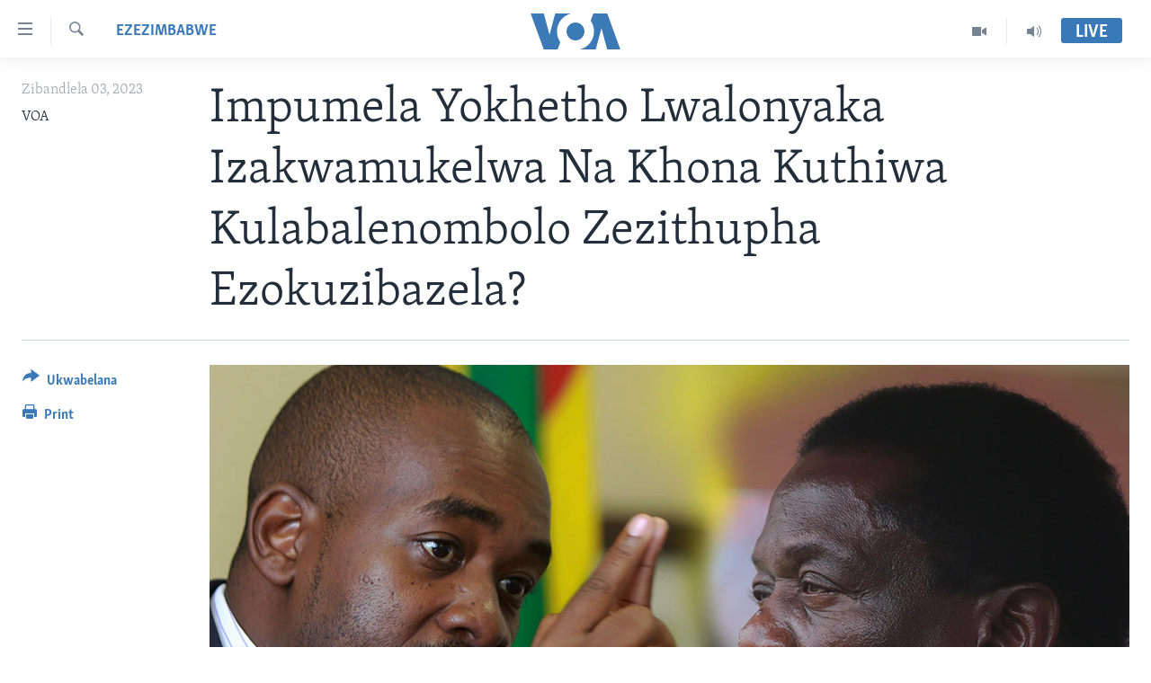

--- FILE ---
content_type: text/html; charset=utf-8
request_url: https://www.voandebele.com/a/6901926.html
body_size: 11015
content:

<!DOCTYPE html>
<html lang="nd" dir="ltr" class="no-js">
<head>
<link href="/Content/responsive/VOA/nd/VOA-nd.css?&amp;av=0.0.0.0&amp;cb=306" rel="stylesheet"/>
<script src="https://tags.voandebele.com/voa-pangea/prod/utag.sync.js"></script> <script type='text/javascript' src='https://www.youtube.com/iframe_api' async></script>
<script type="text/javascript">
//a general 'js' detection, must be on top level in <head>, due to CSS performance
document.documentElement.className = "js";
var cacheBuster = "306";
var appBaseUrl = "/";
var imgEnhancerBreakpoints = [0, 144, 256, 408, 650, 1023, 1597];
var isLoggingEnabled = false;
var isPreviewPage = false;
var isLivePreviewPage = false;
if (!isPreviewPage) {
window.RFE = window.RFE || {};
window.RFE.cacheEnabledByParam = window.location.href.indexOf('nocache=1') === -1;
const url = new URL(window.location.href);
const params = new URLSearchParams(url.search);
// Remove the 'nocache' parameter
params.delete('nocache');
// Update the URL without the 'nocache' parameter
url.search = params.toString();
window.history.replaceState(null, '', url.toString());
} else {
window.addEventListener('load', function() {
const links = window.document.links;
for (let i = 0; i < links.length; i++) {
links[i].href = '#';
links[i].target = '_self';
}
})
}
var pwaEnabled = false;
var swCacheDisabled;
</script>
<meta charset="utf-8" />
<title>Impumela Yokhetho Lwalonyaka Izakwamukelwa Na Khona Kuthiwa Kulabalenombolo Zezithupha Ezokuzibazela?</title>
<meta name="description" content="Abamabandla aphikisayo bandise ukukhalaza ngemva kokwethulwa kwempumela yokhetho lanxa impawu zokuthi ukhetho aluhambi kuhle ziyabe zikhona phambilini kwalolukhetho." />
<meta name="keywords" content="EzeZimbabwe" />
<meta name="viewport" content="width=device-width, initial-scale=1.0" />
<meta http-equiv="X-UA-Compatible" content="IE=edge" />
<meta name="robots" content="max-image-preview:large"><meta name="msvalidate.01" content="3286EE554B6F672A6F2E608C02343C0E" /><meta property="fb:pages" content="1387936304839733">
<link href="https://www.voandebele.com/a/6901926.html" rel="canonical" />
<meta name="apple-mobile-web-app-title" content="VOA" />
<meta name="apple-mobile-web-app-status-bar-style" content="black" />
<meta name="apple-itunes-app" content="app-id=632618796, app-argument=//6901926.ltr" />
<meta content="Impumela Yokhetho Lwalonyaka Izakwamukelwa Na Khona Kuthiwa Kulabalenombolo Zezithupha Ezokuzibazela?" property="og:title" />
<meta content="Abamabandla aphikisayo bandise ukukhalaza ngemva kokwethulwa kwempumela yokhetho lanxa impawu zokuthi ukhetho aluhambi kuhle ziyabe zikhona phambilini kwalolukhetho." property="og:description" />
<meta content="article" property="og:type" />
<meta content="https://www.voandebele.com/a/6901926.html" property="og:url" />
<meta content="Voice of America" property="og:site_name" />
<meta content="false" property="article:publisher" />
<meta content="https://gdb.voanews.com/e4dfe22c-4cc0-42af-a0d9-cc2c0a8c8891_w1200_h630.png" property="og:image" />
<meta content="1200" property="og:image:width" />
<meta content="630" property="og:image:height" />
<meta content="587114061485479" property="fb:app_id" />
<meta content="VOA" name="Author" />
<meta content="summary_large_image" name="twitter:card" />
<meta content="@Studio7VOA" name="twitter:site" />
<meta content="https://gdb.voanews.com/e4dfe22c-4cc0-42af-a0d9-cc2c0a8c8891_w1200_h630.png" name="twitter:image" />
<meta content="Impumela Yokhetho Lwalonyaka Izakwamukelwa Na Khona Kuthiwa Kulabalenombolo Zezithupha Ezokuzibazela?" name="twitter:title" />
<meta content="Abamabandla aphikisayo bandise ukukhalaza ngemva kokwethulwa kwempumela yokhetho lanxa impawu zokuthi ukhetho aluhambi kuhle ziyabe zikhona phambilini kwalolukhetho." name="twitter:description" />
<link rel="amphtml" href="https://www.voandebele.com/amp/6901926.html" />
<script type="application/ld+json">{"articleSection":"EzeZimbabwe","isAccessibleForFree":true,"headline":"Impumela Yokhetho Lwalonyaka Izakwamukelwa Na Khona Kuthiwa Kulabalenombolo Zezithupha Ezokuzibazela?","inLanguage":"nd","keywords":"EzeZimbabwe","author":{"@type":"Person","url":"https://www.voandebele.com/author/voa/oqymm","description":"","image":{"@type":"ImageObject"},"name":"VOA"},"datePublished":"2023-01-03 03:45:03Z","dateModified":"2023-01-03 03:47:26Z","publisher":{"logo":{"width":512,"height":220,"@type":"ImageObject","url":"https://www.voandebele.com/Content/responsive/VOA/nd/img/logo.png"},"@type":"NewsMediaOrganization","url":"https://www.voandebele.com","sameAs":["https://www.facebook.com/VOANdebele","https://www.youtube.com/voazimbabwe","https://www.instagram.com/voandebele/","https://twitter.com/Studio7VOA"],"name":"VOA","alternateName":""},"@context":"https://schema.org","@type":"NewsArticle","mainEntityOfPage":"https://www.voandebele.com/a/6901926.html","url":"https://www.voandebele.com/a/6901926.html","description":"Abamabandla aphikisayo bandise ukukhalaza ngemva kokwethulwa kwempumela yokhetho lanxa impawu zokuthi ukhetho aluhambi kuhle ziyabe zikhona phambilini kwalolukhetho.","image":{"width":1080,"height":608,"@type":"ImageObject","url":"https://gdb.voanews.com/e4dfe22c-4cc0-42af-a0d9-cc2c0a8c8891_w1080_h608.png"},"name":"Impumela Yokhetho Lwalonyaka Izakwamukelwa Na Khona Kuthiwa Kulabalenombolo Zezithupha Ezokuzibazela?"}</script>
<script src="/Scripts/responsive/infographics.b?v=dVbZ-Cza7s4UoO3BqYSZdbxQZVF4BOLP5EfYDs4kqEo1&amp;av=0.0.0.0&amp;cb=306"></script>
<script src="/Scripts/responsive/loader.b?v=Q26XNwrL6vJYKjqFQRDnx01Lk2pi1mRsuLEaVKMsvpA1&amp;av=0.0.0.0&amp;cb=306"></script>
<link rel="icon" type="image/svg+xml" href="/Content/responsive/VOA/img/webApp/favicon.svg" />
<link rel="alternate icon" href="/Content/responsive/VOA/img/webApp/favicon.ico" />
<link rel="apple-touch-icon" sizes="152x152" href="/Content/responsive/VOA/img/webApp/ico-152x152.png" />
<link rel="apple-touch-icon" sizes="144x144" href="/Content/responsive/VOA/img/webApp/ico-144x144.png" />
<link rel="apple-touch-icon" sizes="114x114" href="/Content/responsive/VOA/img/webApp/ico-114x114.png" />
<link rel="apple-touch-icon" sizes="72x72" href="/Content/responsive/VOA/img/webApp/ico-72x72.png" />
<link rel="apple-touch-icon-precomposed" href="/Content/responsive/VOA/img/webApp/ico-57x57.png" />
<link rel="icon" sizes="192x192" href="/Content/responsive/VOA/img/webApp/ico-192x192.png" />
<link rel="icon" sizes="128x128" href="/Content/responsive/VOA/img/webApp/ico-128x128.png" />
<meta name="msapplication-TileColor" content="#ffffff" />
<meta name="msapplication-TileImage" content="/Content/responsive/VOA/img/webApp/ico-144x144.png" />
<link rel="alternate" type="application/rss+xml" title="VOA - Top Stories [RSS]" href="/api/" />
<link rel="sitemap" type="application/rss+xml" href="/sitemap.xml" />
</head>
<body class=" nav-no-loaded cc_theme pg-article print-lay-article js-category-to-nav nojs-images ">
<script type="text/javascript" >
var analyticsData = {url:"https://www.voandebele.com/a/6901926.html",property_id:"475",article_uid:"6901926",page_title:"Impumela Yokhetho Lwalonyaka Izakwamukelwa Na Khona Kuthiwa Kulabalenombolo Zezithupha Ezokuzibazela?",page_type:"article",content_type:"article",subcontent_type:"article",last_modified:"2023-01-03 03:47:26Z",pub_datetime:"2023-01-03 03:45:03Z",pub_year:"2023",pub_month:"01",pub_day:"03",pub_hour:"03",pub_weekday:"Tuesday",section:"ezezimbabwe",english_section:"ezezimbabwe",byline:"VOA",categories:"ezezimbabwe",domain:"www.voandebele.com",language:"Ndebele",language_service:"VOA Zimbabwe",platform:"web",copied:"no",copied_article:"",copied_title:"",runs_js:"Yes",cms_release:"8.44.0.0.306",enviro_type:"prod",slug:"",entity:"VOA",short_language_service:"NDE",platform_short:"W",page_name:"Impumela Yokhetho Lwalonyaka Izakwamukelwa Na Khona Kuthiwa Kulabalenombolo Zezithupha Ezokuzibazela?"};
</script>
<noscript><iframe src="https://www.googletagmanager.com/ns.html?id=GTM-N8MP7P" height="0" width="0" style="display:none;visibility:hidden"></iframe></noscript><script type="text/javascript" data-cookiecategory="analytics">
var gtmEventObject = Object.assign({}, analyticsData, {event: 'page_meta_ready'});window.dataLayer = window.dataLayer || [];window.dataLayer.push(gtmEventObject);
if (top.location === self.location) { //if not inside of an IFrame
var renderGtm = "true";
if (renderGtm === "true") {
(function(w,d,s,l,i){w[l]=w[l]||[];w[l].push({'gtm.start':new Date().getTime(),event:'gtm.js'});var f=d.getElementsByTagName(s)[0],j=d.createElement(s),dl=l!='dataLayer'?'&l='+l:'';j.async=true;j.src='//www.googletagmanager.com/gtm.js?id='+i+dl;f.parentNode.insertBefore(j,f);})(window,document,'script','dataLayer','GTM-N8MP7P');
}
}
</script>
<!--Analytics tag js version start-->
<script type="text/javascript" data-cookiecategory="analytics">
var utag_data = Object.assign({}, analyticsData, {});
if(typeof(TealiumTagFrom)==='function' && typeof(TealiumTagSearchKeyword)==='function') {
var utag_from=TealiumTagFrom();var utag_searchKeyword=TealiumTagSearchKeyword();
if(utag_searchKeyword!=null && utag_searchKeyword!=='' && utag_data["search_keyword"]==null) utag_data["search_keyword"]=utag_searchKeyword;if(utag_from!=null && utag_from!=='') utag_data["from"]=TealiumTagFrom();}
if(window.top!== window.self&&utag_data.page_type==="snippet"){utag_data.page_type = 'iframe';}
try{if(window.top!==window.self&&window.self.location.hostname===window.top.location.hostname){utag_data.platform = 'self-embed';utag_data.platform_short = 'se';}}catch(e){if(window.top!==window.self&&window.self.location.search.includes("platformType=self-embed")){utag_data.platform = 'cross-promo';utag_data.platform_short = 'cp';}}
(function(a,b,c,d){ a="https://tags.voandebele.com/voa-pangea/prod/utag.js"; b=document;c="script";d=b.createElement(c);d.src=a;d.type="text/java"+c;d.async=true; a=b.getElementsByTagName(c)[0];a.parentNode.insertBefore(d,a); })();
</script>
<!--Analytics tag js version end-->
<!-- Analytics tag management NoScript -->
<noscript>
<img style="position: absolute; border: none;" src="https://ssc.voandebele.com/b/ss/bbgprod,bbgentityvoa/1/G.4--NS/1143155402?pageName=voa%3ande%3aw%3aarticle%3aimpumela%20yokhetho%20lwalonyaka%20izakwamukelwa%20na%20khona%20kuthiwa%20kulabalenombolo%20zezithupha%20ezokuzibazela%3f&amp;c6=impumela%20yokhetho%20lwalonyaka%20izakwamukelwa%20na%20khona%20kuthiwa%20kulabalenombolo%20zezithupha%20ezokuzibazela%3f&amp;v36=8.44.0.0.306&amp;v6=D=c6&amp;g=https%3a%2f%2fwww.voandebele.com%2fa%2f6901926.html&amp;c1=D=g&amp;v1=D=g&amp;events=event1,event52&amp;c16=voa%20zimbabwe&amp;v16=D=c16&amp;c5=ezezimbabwe&amp;v5=D=c5&amp;ch=ezezimbabwe&amp;c15=ndebele&amp;v15=D=c15&amp;c4=article&amp;v4=D=c4&amp;c14=6901926&amp;v14=D=c14&amp;v20=no&amp;c17=web&amp;v17=D=c17&amp;mcorgid=518abc7455e462b97f000101%40adobeorg&amp;server=www.voandebele.com&amp;pageType=D=c4&amp;ns=bbg&amp;v29=D=server&amp;v25=voa&amp;v30=475&amp;v105=D=User-Agent " alt="analytics" width="1" height="1" /></noscript>
<!-- End of Analytics tag management NoScript -->
<!--*** Accessibility links - For ScreenReaders only ***-->
<section>
<div class="sr-only">
<h2>amalinks wokungena </h2>
<ul>
<li><a href="#content" data-disable-smooth-scroll="1">yeqa uye kudaba </a></li>
<li><a href="#navigation" data-disable-smooth-scroll="1">yeqa lokhu uye kokulandelayo </a></li>
<li><a href="#txtHeaderSearch" data-disable-smooth-scroll="1">yeqa lokhu uyedinga </a></li>
</ul>
</div>
</section>
<div dir="ltr">
<div id="page">
<aside>
<div class="c-lightbox overlay-modal">
<div class="c-lightbox__intro">
<h2 class="c-lightbox__intro-title"></h2>
<button class="btn btn--rounded c-lightbox__btn c-lightbox__intro-next" title="Next">
<span class="ico ico--rounded ico-chevron-forward"></span>
<span class="sr-only">Next</span>
</button>
</div>
<div class="c-lightbox__nav">
<button class="btn btn--rounded c-lightbox__btn c-lightbox__btn--close" title="Close">
<span class="ico ico--rounded ico-close"></span>
<span class="sr-only">Close</span>
</button>
<button class="btn btn--rounded c-lightbox__btn c-lightbox__btn--prev" title="Previous">
<span class="ico ico--rounded ico-chevron-backward"></span>
<span class="sr-only">Previous</span>
</button>
<button class="btn btn--rounded c-lightbox__btn c-lightbox__btn--next" title="Next">
<span class="ico ico--rounded ico-chevron-forward"></span>
<span class="sr-only">Next</span>
</button>
</div>
<div class="c-lightbox__content-wrap">
<figure class="c-lightbox__content">
<span class="c-spinner c-spinner--lightbox">
<img src="/Content/responsive/img/player-spinner.png"
alt="please wait"
title="please wait" />
</span>
<div class="c-lightbox__img">
<div class="thumb">
<img src="" alt="" />
</div>
</div>
<figcaption>
<div class="c-lightbox__info c-lightbox__info--foot">
<span class="c-lightbox__counter"></span>
<span class="caption c-lightbox__caption"></span>
</div>
</figcaption>
</figure>
</div>
<div class="hidden">
<div class="content-advisory__box content-advisory__box--lightbox">
<span class="content-advisory__box-text">This image contains sensitive content which some people may find offensive or disturbing.</span>
<button class="btn btn--transparent content-advisory__box-btn m-t-md" value="text" type="button">
<span class="btn__text">
Click to reveal
</span>
</button>
</div>
</div>
</div>
<div class="print-dialogue">
<div class="container">
<h3 class="print-dialogue__title section-head">Print Options:</h3>
<div class="print-dialogue__opts">
<ul class="print-dialogue__opt-group">
<li class="form__group form__group--checkbox">
<input class="form__check " id="checkboxImages" name="checkboxImages" type="checkbox" checked="checked" />
<label for="checkboxImages" class="form__label m-t-md">Images</label>
</li>
<li class="form__group form__group--checkbox">
<input class="form__check " id="checkboxMultimedia" name="checkboxMultimedia" type="checkbox" checked="checked" />
<label for="checkboxMultimedia" class="form__label m-t-md">Multimedia</label>
</li>
</ul>
<ul class="print-dialogue__opt-group">
<li class="form__group form__group--checkbox">
<input class="form__check " id="checkboxEmbedded" name="checkboxEmbedded" type="checkbox" checked="checked" />
<label for="checkboxEmbedded" class="form__label m-t-md">Embedded Content</label>
</li>
<li class="hidden">
<input class="form__check " id="checkboxComments" name="checkboxComments" type="checkbox" />
<label for="checkboxComments" class="form__label m-t-md">Comments</label>
</li>
</ul>
</div>
<div class="print-dialogue__buttons">
<button class="btn btn--secondary close-button" type="button" title="Cancel">
<span class="btn__text ">Cancel</span>
</button>
<button class="btn btn-cust-print m-l-sm" type="button" title="Print">
<span class="btn__text ">Print</span>
</button>
</div>
</div>
</div>
<div class="ctc-message pos-fix">
<div class="ctc-message__inner">Link has been copied to clipboard</div>
</div>
</aside>
<div class="hdr-20 hdr-20--big">
<div class="hdr-20__inner">
<div class="hdr-20__max pos-rel">
<div class="hdr-20__side hdr-20__side--primary d-flex">
<label data-for="main-menu-ctrl" data-switcher-trigger="true" data-switch-target="main-menu-ctrl" class="burger hdr-trigger pos-rel trans-trigger" data-trans-evt="click" data-trans-id="menu">
<span class="ico ico-close hdr-trigger__ico hdr-trigger__ico--close burger__ico burger__ico--close"></span>
<span class="ico ico-menu hdr-trigger__ico hdr-trigger__ico--open burger__ico burger__ico--open"></span>
</label>
<div class="menu-pnl pos-fix trans-target" data-switch-target="main-menu-ctrl" data-trans-id="menu">
<div class="menu-pnl__inner">
<nav class="main-nav menu-pnl__item menu-pnl__item--first">
<ul class="main-nav__list accordeon" data-analytics-tales="false" data-promo-name="link" data-location-name="nav,secnav">
<li class="main-nav__item">
<a class="main-nav__item-name main-nav__item-name--link" href="https://www.voandebele.com/" title="Ikhaya" >Ikhaya</a>
</li>
<li class="main-nav__item accordeon__item" data-switch-target="menu-item-1599">
<label class="main-nav__item-name main-nav__item-name--label accordeon__control-label" data-switcher-trigger="true" data-for="menu-item-1599">
Indaba
<span class="ico ico-chevron-down main-nav__chev"></span>
</label>
<div class="main-nav__sub-list">
<a class="main-nav__item-name main-nav__item-name--link main-nav__item-name--sub" href="/ezezimbabwe" title="EzeZimbabwe" data-item-name="zimbabwe" >EzeZimbabwe</a>
<a class="main-nav__item-name main-nav__item-name--link main-nav__item-name--sub" href="/ezeafrica" title="EzeAfrica" data-item-name="africa" >EzeAfrica</a>
<a class="main-nav__item-name main-nav__item-name--link main-nav__item-name--sub" href="/ezemidlalo" title="Ezemidlalo" data-item-name="sports" >Ezemidlalo</a>
<a class="main-nav__item-name main-nav__item-name--link main-nav__item-name--sub" href="/ezomhlaba" title="Ezomhlaba" data-item-name="world" >Ezomhlaba</a>
</div>
</li>
<li class="main-nav__item accordeon__item" data-switch-target="menu-item-1011">
<label class="main-nav__item-name main-nav__item-name--label accordeon__control-label" data-switcher-trigger="true" data-for="menu-item-1011">
Studio 7
<span class="ico ico-chevron-down main-nav__chev"></span>
</label>
<div class="main-nav__sub-list">
<a class="main-nav__item-name main-nav__item-name--link main-nav__item-name--sub" href="/indaba-zesiNdebele-ekuseni" title="Indaba zesiNdebele Ekuseni" data-item-name="indaba-zesindebele-ekuseni" >Indaba zesiNdebele Ekuseni</a>
<a class="main-nav__item-name main-nav__item-name--link main-nav__item-name--sub" href="/indaba-zesiNdebele" title="Indaba zesiNdebele" data-item-name="indaba-zesindebele" >Indaba zesiNdebele</a>
<a class="main-nav__item-name main-nav__item-name--link main-nav__item-name--sub" href="/nhau-dzeshona-mangwanani" title="Nhau dzeShona Mangwanani" data-item-name="nhau-dzeshona-mangwanani" >Nhau dzeShona Mangwanani</a>
<a class="main-nav__item-name main-nav__item-name--link main-nav__item-name--sub" href="/nhau-dzeshona" title="Nhau dzeShona" data-item-name="shona" >Nhau dzeShona</a>
</div>
</li>
<li class="main-nav__item accordeon__item" data-switch-target="menu-item-1495">
<label class="main-nav__item-name main-nav__item-name--label accordeon__control-label" data-switcher-trigger="true" data-for="menu-item-1495">
Live Talk
<span class="ico ico-chevron-down main-nav__chev"></span>
</label>
<div class="main-nav__sub-list">
<a class="main-nav__item-name main-nav__item-name--link main-nav__item-name--sub" href="/live-talk-tv" title="Live Talk TV" data-item-name="live-talk-tv" >Live Talk TV</a>
<a class="main-nav__item-name main-nav__item-name--link main-nav__item-name--sub" href="/live-talk" title="Live Talk" data-item-name="live-talk" >Live Talk</a>
</div>
</li>
<li class="main-nav__item">
<a class="main-nav__item-name main-nav__item-name--link" href="/imbiko-eqakathekileyo" title="Imbiko Eqakathekileyo" data-item-name="special-reports" >Imbiko Eqakathekileyo</a>
</li>
<li class="main-nav__item">
<a class="main-nav__item-name main-nav__item-name--link" href="https://editorials.voa.gov/z/6223" title="Imibono Kahulumende weMelika" target="_blank" rel="noopener">Imibono Kahulumende weMelika</a>
</li>
</ul>
</nav>
<div class="menu-pnl__item">
<a href="https://m.learningenglish.voanews.com/" class="menu-pnl__item-link" alt="Learning English">Learning English</a>
<a href="https://www.voashona.com" class="menu-pnl__item-link" alt="Shona">Shona</a>
<a href="https://www.voazimbabwe.com" class="menu-pnl__item-link" alt="Zimbabwe">Zimbabwe</a>
</div>
<div class="menu-pnl__item menu-pnl__item--social">
<h5 class="menu-pnl__sub-head">Silandele</h5>
<a href="https://www.facebook.com/VOANdebele" title="Silandele kuFacebook" data-analytics-text="follow_on_facebook" class="btn btn--rounded btn--social-inverted menu-pnl__btn js-social-btn btn-facebook" target="_blank" rel="noopener">
<span class="ico ico-facebook-alt ico--rounded"></span>
</a>
<a href="https://www.youtube.com/voazimbabwe" title="Silandele kuYouTube" data-analytics-text="follow_on_youtube" class="btn btn--rounded btn--social-inverted menu-pnl__btn js-social-btn btn-youtube" target="_blank" rel="noopener">
<span class="ico ico-youtube ico--rounded"></span>
</a>
<a href="https://www.instagram.com/voandebele/" title="Silandele kuInstagram" data-analytics-text="follow_on_instagram" class="btn btn--rounded btn--social-inverted menu-pnl__btn js-social-btn btn-instagram" target="_blank" rel="noopener">
<span class="ico ico-instagram ico--rounded"></span>
</a>
<a href="https://twitter.com/Studio7VOA" title="Silandele kuTwitter" data-analytics-text="follow_on_twitter" class="btn btn--rounded btn--social-inverted menu-pnl__btn js-social-btn btn-twitter" target="_blank" rel="noopener">
<span class="ico ico-twitter ico--rounded"></span>
</a>
</div>
<div class="menu-pnl__item">
<a href="/navigation/allsites" class="menu-pnl__item-link">
<span class="ico ico-languages "></span>
Indimi
</a>
</div>
</div>
</div>
<label data-for="top-search-ctrl" data-switcher-trigger="true" data-switch-target="top-search-ctrl" class="top-srch-trigger hdr-trigger">
<span class="ico ico-close hdr-trigger__ico hdr-trigger__ico--close top-srch-trigger__ico top-srch-trigger__ico--close"></span>
<span class="ico ico-search hdr-trigger__ico hdr-trigger__ico--open top-srch-trigger__ico top-srch-trigger__ico--open"></span>
</label>
<div class="srch-top srch-top--in-header" data-switch-target="top-search-ctrl">
<div class="container">
<form action="/s" class="srch-top__form srch-top__form--in-header" id="form-topSearchHeader" method="get" role="search"><label for="txtHeaderSearch" class="sr-only">Dinga</label>
<input type="text" id="txtHeaderSearch" name="k" placeholder="search text ..." accesskey="s" value="" class="srch-top__input analyticstag-event" onkeydown="if (event.keyCode === 13) { FireAnalyticsTagEventOnSearch('search', $dom.get('#txtHeaderSearch')[0].value) }" />
<button title="Dinga" type="submit" class="btn btn--top-srch analyticstag-event" onclick="FireAnalyticsTagEventOnSearch('search', $dom.get('#txtHeaderSearch')[0].value) ">
<span class="ico ico-search"></span>
</button></form>
</div>
</div>
<a href="/" class="main-logo-link">
<img src="/Content/responsive/VOA/nd/img/logo-compact.svg" class="main-logo main-logo--comp" alt="site logo">
<img src="/Content/responsive/VOA/nd/img/logo.svg" class="main-logo main-logo--big" alt="site logo">
</a>
</div>
<div class="hdr-20__side hdr-20__side--secondary d-flex">
<a href="/p/8139.html" title="Audio" class="hdr-20__secondary-item" data-item-name="audio">
<span class="ico ico-audio hdr-20__secondary-icon"></span>
</a>
<a href="/p/8143.html" title="Video" class="hdr-20__secondary-item" data-item-name="video">
<span class="ico ico-video hdr-20__secondary-icon"></span>
</a>
<a href="/s" title="Dinga" class="hdr-20__secondary-item hdr-20__secondary-item--search" data-item-name="search">
<span class="ico ico-search hdr-20__secondary-icon hdr-20__secondary-icon--search"></span>
</a>
<div class="hdr-20__secondary-item live-b-drop">
<div class="live-b-drop__off">
<a href="/live/" class="live-b-drop__link" title="Live" data-item-name="live">
<span class="badge badge--live-btn badge--live-btn-off">
Live
</span>
</a>
</div>
<div class="live-b-drop__on hidden">
<label data-for="live-ctrl" data-switcher-trigger="true" data-switch-target="live-ctrl" class="live-b-drop__label pos-rel">
<span class="badge badge--live badge--live-btn">
Live
</span>
<span class="ico ico-close live-b-drop__label-ico live-b-drop__label-ico--close"></span>
</label>
<div class="live-b-drop__panel" id="targetLivePanelDiv" data-switch-target="live-ctrl"></div>
</div>
</div>
<div class="srch-bottom">
<form action="/s" class="srch-bottom__form d-flex" id="form-bottomSearch" method="get" role="search"><label for="txtSearch" class="sr-only">Dinga</label>
<input type="search" id="txtSearch" name="k" placeholder="search text ..." accesskey="s" value="" class="srch-bottom__input analyticstag-event" onkeydown="if (event.keyCode === 13) { FireAnalyticsTagEventOnSearch('search', $dom.get('#txtSearch')[0].value) }" />
<button title="Dinga" type="submit" class="btn btn--bottom-srch analyticstag-event" onclick="FireAnalyticsTagEventOnSearch('search', $dom.get('#txtSearch')[0].value) ">
<span class="ico ico-search"></span>
</button></form>
</div>
</div>
<img src="/Content/responsive/VOA/nd/img/logo-print.gif" class="logo-print" alt="site logo">
<img src="/Content/responsive/VOA/nd/img/logo-print_color.png" class="logo-print logo-print--color" alt="site logo">
</div>
</div>
</div>
<script>
if (document.body.className.indexOf('pg-home') > -1) {
var nav2In = document.querySelector('.hdr-20__inner');
var nav2Sec = document.querySelector('.hdr-20__side--secondary');
var secStyle = window.getComputedStyle(nav2Sec);
if (nav2In && window.pageYOffset < 150 && secStyle['position'] !== 'fixed') {
nav2In.classList.add('hdr-20__inner--big')
}
}
</script>
<div class="c-hlights c-hlights--breaking c-hlights--no-item" data-hlight-display="mobile,desktop">
<div class="c-hlights__wrap container p-0">
<div class="c-hlights__nav">
<a role="button" href="#" title="Previous">
<span class="ico ico-chevron-backward m-0"></span>
<span class="sr-only">Previous</span>
</a>
<a role="button" href="#" title="Next">
<span class="ico ico-chevron-forward m-0"></span>
<span class="sr-only">Next</span>
</a>
</div>
<span class="c-hlights__label">
<span class="">Breaking News</span>
<span class="switcher-trigger">
<label data-for="more-less-1" data-switcher-trigger="true" class="switcher-trigger__label switcher-trigger__label--more p-b-0" title="Show more">
<span class="ico ico-chevron-down"></span>
</label>
<label data-for="more-less-1" data-switcher-trigger="true" class="switcher-trigger__label switcher-trigger__label--less p-b-0" title="Show less">
<span class="ico ico-chevron-up"></span>
</label>
</span>
</span>
<ul class="c-hlights__items switcher-target" data-switch-target="more-less-1">
</ul>
</div>
</div> <div id="content">
<main class="container">
<div class="hdr-container">
<div class="row">
<div class="col-category col-xs-12 col-md-2 pull-left"> <div class="category js-category">
<a class="" href="/z/4783">EzeZimbabwe</a> </div>
</div><div class="col-title col-xs-12 col-md-10 pull-right"> <h1 class="title pg-title">
Impumela Yokhetho Lwalonyaka Izakwamukelwa Na Khona Kuthiwa Kulabalenombolo Zezithupha Ezokuzibazela?
</h1>
</div><div class="col-publishing-details col-xs-12 col-sm-12 col-md-2 pull-left"> <div class="publishing-details ">
<div class="published">
<span class="date" >
<time pubdate="pubdate" datetime="2023-01-03T05:45:03+02:00">
Zibandlela 03, 2023
</time>
</span>
</div>
<div class="links">
<ul class="links__list links__list--column">
<li class="links__item">
VOA
</li>
</ul>
</div>
</div>
</div><div class="col-lg-12 separator"> <div class="separator">
<hr class="title-line" />
</div>
</div><div class="col-multimedia col-xs-12 col-md-10 pull-right"> <div class="cover-media">
<figure class="media-image js-media-expand">
<div class="img-wrap">
<div class="thumb thumb16_9">
<img src="https://gdb.voanews.com/e4dfe22c-4cc0-42af-a0d9-cc2c0a8c8891_w250_r1_s.png" alt="UMnu Nelson Chamisa loMongameli Emmerson Mnangagwa" />
</div>
</div>
<figcaption>
<span class="caption">UMnu Nelson Chamisa loMongameli Emmerson Mnangagwa</span>
</figcaption>
</figure>
</div>
</div><div class="col-xs-12 col-md-2 pull-left article-share pos-rel"> <div class="share--box">
<div class="sticky-share-container" style="display:none">
<div class="container">
<a href="https://www.voandebele.com" id="logo-sticky-share">&nbsp;</a>
<div class="pg-title pg-title--sticky-share">
Impumela Yokhetho Lwalonyaka Izakwamukelwa Na Khona Kuthiwa Kulabalenombolo Zezithupha Ezokuzibazela?
</div>
<div class="sticked-nav-actions">
<!--This part is for sticky navigation display-->
<p class="buttons link-content-sharing p-0 ">
<button class="btn btn--link btn-content-sharing p-t-0 " id="btnContentSharing" value="text" role="Button" type="" title="Okunye ">
<span class="ico ico-share ico--l"></span>
<span class="btn__text ">
Ukwabelana
</span>
</button>
</p>
<aside class="content-sharing js-content-sharing js-content-sharing--apply-sticky content-sharing--sticky"
role="complementary"
data-share-url="https://www.voandebele.com/a/6901926.html" data-share-title="Impumela Yokhetho Lwalonyaka Izakwamukelwa Na Khona Kuthiwa Kulabalenombolo Zezithupha Ezokuzibazela?" data-share-text="Abamabandla aphikisayo bandise ukukhalaza ngemva kokwethulwa kwempumela yokhetho lanxa impawu zokuthi ukhetho aluhambi kuhle ziyabe zikhona phambilini kwalolukhetho.">
<div class="content-sharing__popover">
<h6 class="content-sharing__title">Ukwabelana </h6>
<button href="#close" id="btnCloseSharing" class="btn btn--text-like content-sharing__close-btn">
<span class="ico ico-close ico--l"></span>
</button>
<ul class="content-sharing__list">
<li class="content-sharing__item">
<div class="ctc ">
<input type="text" class="ctc__input" readonly="readonly">
<a href="" js-href="https://www.voandebele.com/a/6901926.html" class="content-sharing__link ctc__button">
<span class="ico ico-copy-link ico--rounded ico--s"></span>
<span class="content-sharing__link-text">Copy link</span>
</a>
</div>
</li>
<li class="content-sharing__item">
<a href="https://facebook.com/sharer.php?u=https%3a%2f%2fwww.voandebele.com%2fa%2f6901926.html"
data-analytics-text="share_on_facebook"
title="Facebook" target="_blank"
class="content-sharing__link js-social-btn">
<span class="ico ico-facebook ico--rounded ico--s"></span>
<span class="content-sharing__link-text">Facebook</span>
</a>
</li>
<li class="content-sharing__item">
<a href="https://twitter.com/share?url=https%3a%2f%2fwww.voandebele.com%2fa%2f6901926.html&amp;text=Impumela+Yokhetho+Lwalonyaka+Izakwamukelwa+Na+Khona+Kuthiwa+Kulabalenombolo+Zezithupha+Ezokuzibazela%3f"
data-analytics-text="share_on_twitter"
title="Twitter" target="_blank"
class="content-sharing__link js-social-btn">
<span class="ico ico-twitter ico--rounded ico--s"></span>
<span class="content-sharing__link-text">Twitter</span>
</a>
</li>
<li class="content-sharing__item visible-xs-inline-block visible-sm-inline-block">
<a href="whatsapp://send?text=https%3a%2f%2fwww.voandebele.com%2fa%2f6901926.html"
data-analytics-text="share_on_whatsapp"
title="WhatsApp" target="_blank"
class="content-sharing__link js-social-btn">
<span class="ico ico-whatsapp ico--rounded ico--s"></span>
<span class="content-sharing__link-text">WhatsApp</span>
</a>
</li>
<li class="content-sharing__item visible-md-inline-block visible-lg-inline-block">
<a href="https://web.whatsapp.com/send?text=https%3a%2f%2fwww.voandebele.com%2fa%2f6901926.html"
data-analytics-text="share_on_whatsapp_desktop"
title="WhatsApp" target="_blank"
class="content-sharing__link js-social-btn">
<span class="ico ico-whatsapp ico--rounded ico--s"></span>
<span class="content-sharing__link-text">WhatsApp</span>
</a>
</li>
<li class="content-sharing__item">
<a href="mailto:?body=https%3a%2f%2fwww.voandebele.com%2fa%2f6901926.html&amp;subject=Impumela Yokhetho Lwalonyaka Izakwamukelwa Na Khona Kuthiwa Kulabalenombolo Zezithupha Ezokuzibazela?"
title="Email"
class="content-sharing__link ">
<span class="ico ico-email ico--rounded ico--s"></span>
<span class="content-sharing__link-text">Email</span>
</a>
</li>
</ul>
</div>
</aside>
</div>
</div>
</div>
<div class="links">
<p class="buttons link-content-sharing p-0 ">
<button class="btn btn--link btn-content-sharing p-t-0 " id="btnContentSharing" value="text" role="Button" type="" title="Okunye ">
<span class="ico ico-share ico--l"></span>
<span class="btn__text ">
Ukwabelana
</span>
</button>
</p>
<aside class="content-sharing js-content-sharing " role="complementary"
data-share-url="https://www.voandebele.com/a/6901926.html" data-share-title="Impumela Yokhetho Lwalonyaka Izakwamukelwa Na Khona Kuthiwa Kulabalenombolo Zezithupha Ezokuzibazela?" data-share-text="Abamabandla aphikisayo bandise ukukhalaza ngemva kokwethulwa kwempumela yokhetho lanxa impawu zokuthi ukhetho aluhambi kuhle ziyabe zikhona phambilini kwalolukhetho.">
<div class="content-sharing__popover">
<h6 class="content-sharing__title">Ukwabelana </h6>
<button href="#close" id="btnCloseSharing" class="btn btn--text-like content-sharing__close-btn">
<span class="ico ico-close ico--l"></span>
</button>
<ul class="content-sharing__list">
<li class="content-sharing__item">
<div class="ctc ">
<input type="text" class="ctc__input" readonly="readonly">
<a href="" js-href="https://www.voandebele.com/a/6901926.html" class="content-sharing__link ctc__button">
<span class="ico ico-copy-link ico--rounded ico--l"></span>
<span class="content-sharing__link-text">Copy link</span>
</a>
</div>
</li>
<li class="content-sharing__item">
<a href="https://facebook.com/sharer.php?u=https%3a%2f%2fwww.voandebele.com%2fa%2f6901926.html"
data-analytics-text="share_on_facebook"
title="Facebook" target="_blank"
class="content-sharing__link js-social-btn">
<span class="ico ico-facebook ico--rounded ico--l"></span>
<span class="content-sharing__link-text">Facebook</span>
</a>
</li>
<li class="content-sharing__item">
<a href="https://twitter.com/share?url=https%3a%2f%2fwww.voandebele.com%2fa%2f6901926.html&amp;text=Impumela+Yokhetho+Lwalonyaka+Izakwamukelwa+Na+Khona+Kuthiwa+Kulabalenombolo+Zezithupha+Ezokuzibazela%3f"
data-analytics-text="share_on_twitter"
title="Twitter" target="_blank"
class="content-sharing__link js-social-btn">
<span class="ico ico-twitter ico--rounded ico--l"></span>
<span class="content-sharing__link-text">Twitter</span>
</a>
</li>
<li class="content-sharing__item visible-xs-inline-block visible-sm-inline-block">
<a href="whatsapp://send?text=https%3a%2f%2fwww.voandebele.com%2fa%2f6901926.html"
data-analytics-text="share_on_whatsapp"
title="WhatsApp" target="_blank"
class="content-sharing__link js-social-btn">
<span class="ico ico-whatsapp ico--rounded ico--l"></span>
<span class="content-sharing__link-text">WhatsApp</span>
</a>
</li>
<li class="content-sharing__item visible-md-inline-block visible-lg-inline-block">
<a href="https://web.whatsapp.com/send?text=https%3a%2f%2fwww.voandebele.com%2fa%2f6901926.html"
data-analytics-text="share_on_whatsapp_desktop"
title="WhatsApp" target="_blank"
class="content-sharing__link js-social-btn">
<span class="ico ico-whatsapp ico--rounded ico--l"></span>
<span class="content-sharing__link-text">WhatsApp</span>
</a>
</li>
<li class="content-sharing__item">
<a href="mailto:?body=https%3a%2f%2fwww.voandebele.com%2fa%2f6901926.html&amp;subject=Impumela Yokhetho Lwalonyaka Izakwamukelwa Na Khona Kuthiwa Kulabalenombolo Zezithupha Ezokuzibazela?"
title="Email"
class="content-sharing__link ">
<span class="ico ico-email ico--rounded ico--l"></span>
<span class="content-sharing__link-text">Email</span>
</a>
</li>
</ul>
</div>
</aside>
<p class="link-print visible-md visible-lg buttons p-0">
<button class="btn btn--link btn-print p-t-0" onclick="if (typeof FireAnalyticsTagEvent === 'function') {FireAnalyticsTagEvent({ on_page_event: 'print_story' });}return false" title="(CTRL+P)">
<span class="ico ico-print"></span>
<span class="btn__text">Print</span>
</button>
</p>
</div>
</div>
</div>
</div>
</div>
<div class="body-container">
<div class="row">
<div class="col-xs-12 col-sm-12 col-md-10 col-lg-10 pull-right">
<div class="row">
<div class="col-xs-12 col-sm-12 col-md-8 col-lg-8 pull-left bottom-offset content-offset">
<div class="intro intro--bold" >
<p >Abamabandla aphikisayo bandise ukukhalaza ngemva kokwethulwa kwempumela yokhetho lanxa impawu zokuthi ukhetho aluhambi kuhle ziyabe zikhona phambilini kwalolukhetho.</p>
</div>
<div id="article-content" class="content-floated-wrap fb-quotable">
<div class="wsw">
<p>Kambe impumela yokhetho lomnyaka lo ayisoze iphikiswe na, nanku uluhlu lwabavoti luthiwa aluhlelwanga ngemfanelo njalo kulamagama abantu abangela zithupha?</p>
<p>Abamabandla aphikisayo bandise ukukhalaza ngemva kokwethulwa kwempumela yokhetho lanxa impawu zokuthi ukhetho aluhambi kuhle ziyabe zikhona phambilini kwalolukhetho.</p>
<p>Inhlanganiso elwela umbuso okhululekileyo eye Team Pachedu isveze amagama amanengi alenombolo zesithupha ezokuzibazela ezilakho ukusetshenziswa ukuqilibezela. Ukuhlaziya loludaba sixoxe locubungula ezombusazwe, uMnu. Nhlanhla Moses Ncube.</p>
<div class="wsw__embed">
<div class="media-pholder media-pholder--audio media-pholder--embed">
<div class="c-sticky-container" data-poster="">
<div class="c-sticky-element" data-sp_api="pangea-video" data-persistent data-persistent-browse-out >
<div class="c-mmp c-mmp--enabled c-mmp--loading c-mmp--audio c-mmp--embed c-sticky-element__swipe-el"
data-player_id="" data-title="Ingxoxo loMnu. Moses Nhlanhla Ncube." data-hide-title="False"
data-breakpoint_s="320" data-breakpoint_m="640" data-breakpoint_l="992"
data-hlsjs-src="/Scripts/responsive/hls.b"
data-bypass-dash-for-vod="true"
data-bypass-dash-for-live-video="true"
data-bypass-dash-for-live-audio="true"
id="player6901917">
<div class="c-mmp__poster js-poster">
</div>
<a class="c-mmp__fallback-link" href="https://voa-audio.voanews.eu/vnd/2023/01/03/09410000-0a00-0242-595a-08daed38b804_48k.mp3">
<span class="c-mmp__fallback-link-icon">
<span class="ico ico-audio"></span>
</span>
</a>
<div class="c-spinner">
<img src="/Content/responsive/img/player-spinner.png" alt="please wait" title="please wait" />
</div>
<div class="c-mmp__player">
<audio src="https://voa-audio.voanews.eu/vnd/2023/01/03/09410000-0a00-0242-595a-08daed38b804_48k.mp3" data-fallbacksrc="" data-fallbacktype="" data-type="audio/mp3" data-info="48 kbps" data-sources="[{&quot;AmpSrc&quot;:&quot;https://voa-audio.voanews.eu/vnd/2023/01/03/09410000-0a00-0242-595a-08daed38b804_16k.mp3&quot;,&quot;Src&quot;:&quot;https://voa-audio.voanews.eu/vnd/2023/01/03/09410000-0a00-0242-595a-08daed38b804_16k.mp3&quot;,&quot;Type&quot;:&quot;audio/mp3&quot;,&quot;DataInfo&quot;:&quot;16 kbps&quot;,&quot;Url&quot;:null,&quot;BlockAutoTo&quot;:null,&quot;BlockAutoFrom&quot;:null},{&quot;AmpSrc&quot;:&quot;https://voa-audio.voanews.eu/vnd/2023/01/03/09410000-0a00-0242-595a-08daed38b804_32k.mp3&quot;,&quot;Src&quot;:&quot;https://voa-audio.voanews.eu/vnd/2023/01/03/09410000-0a00-0242-595a-08daed38b804_32k.mp3&quot;,&quot;Type&quot;:&quot;audio/mp3&quot;,&quot;DataInfo&quot;:&quot;32 kbps&quot;,&quot;Url&quot;:null,&quot;BlockAutoTo&quot;:null,&quot;BlockAutoFrom&quot;:null}]" data-pub_datetime="2023-01-03 05:16:09Z" data-lt-on-play="0" data-lt-url="" webkit-playsinline="webkit-playsinline" playsinline="playsinline" style="width:100%;height:140px" title="Ingxoxo loMnu. Moses Nhlanhla Ncube.">
</audio>
</div>
<div class="c-mmp__overlay c-mmp__overlay--title c-mmp__overlay--partial c-mmp__overlay--disabled c-mmp__overlay--slide-from-top js-c-mmp__title-overlay">
<span class="c-mmp__overlay-actions c-mmp__overlay-actions-top js-overlay-actions">
<span class="c-mmp__overlay-actions-link c-mmp__overlay-actions-link--embed js-btn-embed-overlay" title="Embed">
<span class="c-mmp__overlay-actions-link-ico ico ico-embed-code"></span>
<span class="c-mmp__overlay-actions-link-text">Embed</span>
</span>
<span class="c-mmp__overlay-actions-link c-mmp__overlay-actions-link--share js-btn-sharing-overlay" title="share">
<span class="c-mmp__overlay-actions-link-ico ico ico-share"></span>
<span class="c-mmp__overlay-actions-link-text">share</span>
</span>
<span class="c-mmp__overlay-actions-link c-mmp__overlay-actions-link--close-sticky c-sticky-element__close-el" title="close">
<span class="c-mmp__overlay-actions-link-ico ico ico-close"></span>
</span>
</span>
<div class="c-mmp__overlay-title js-overlay-title">
<h5 class="c-mmp__overlay-media-title">
<a class="js-media-title-link" href="/a/6901917.html" target="_blank" rel="noopener" title="Ingxoxo loMnu. Moses Nhlanhla Ncube.">Ingxoxo loMnu. Moses Nhlanhla Ncube.</a>
</h5>
<div class="c-mmp__overlay-site-title">
<small>by <a href="https://www.voandebele.com" target="_blank" rel="noopener" title="VOA">VOA</a></small>
</div>
</div>
</div>
<div class="c-mmp__overlay c-mmp__overlay--sharing c-mmp__overlay--disabled c-mmp__overlay--slide-from-bottom js-c-mmp__sharing-overlay">
<span class="c-mmp__overlay-actions">
<span class="c-mmp__overlay-actions-link c-mmp__overlay-actions-link--embed js-btn-embed-overlay" title="Embed">
<span class="c-mmp__overlay-actions-link-ico ico ico-embed-code"></span>
<span class="c-mmp__overlay-actions-link-text">Embed</span>
</span>
<span class="c-mmp__overlay-actions-link c-mmp__overlay-actions-link--share js-btn-sharing-overlay" title="share">
<span class="c-mmp__overlay-actions-link-ico ico ico-share"></span>
<span class="c-mmp__overlay-actions-link-text">share</span>
</span>
<span class="c-mmp__overlay-actions-link c-mmp__overlay-actions-link--close js-btn-close-overlay" title="close">
<span class="c-mmp__overlay-actions-link-ico ico ico-close"></span>
</span>
</span>
<div class="c-mmp__overlay-tabs">
<div class="c-mmp__overlay-tab c-mmp__overlay-tab--disabled c-mmp__overlay-tab--slide-backward js-tab-embed-overlay" data-trigger="js-btn-embed-overlay" data-embed-source="//www.voandebele.com/embed/player/0/6901917.html?type=audio" role="form">
<div class="c-mmp__overlay-body c-mmp__overlay-body--centered-vertical">
<div class="column">
<div class="c-mmp__status-msg ta-c js-message-embed-code-copied" role="tooltip">
The code has been copied to your clipboard.
</div>
<div class="c-mmp__form-group ta-c">
<input type="text" name="embed_code" class="c-mmp__input-text js-embed-code" dir="ltr" value="" readonly />
<span class="c-mmp__input-btn js-btn-copy-embed-code" title="Copy to clipboard"><span class="ico ico-content-copy"></span></span>
</div>
</div>
</div>
</div>
<div class="c-mmp__overlay-tab c-mmp__overlay-tab--disabled c-mmp__overlay-tab--slide-forward js-tab-sharing-overlay" data-trigger="js-btn-sharing-overlay" role="form">
<div class="c-mmp__overlay-body c-mmp__overlay-body--centered-vertical">
<div class="column">
<div class="c-mmp__status-msg ta-c js-message-share-url-copied" role="tooltip">
The URL has been copied to your clipboard
</div>
<div class="not-apply-to-sticky audio-fl-bwd">
<aside class="player-content-share share share--mmp" role="complementary"
data-share-url="https://www.voandebele.com/a/6901917.html" data-share-title="Ingxoxo loMnu. Moses Nhlanhla Ncube." data-share-text="">
<ul class="share__list">
<li class="share__item">
<a href="https://facebook.com/sharer.php?u=https%3a%2f%2fwww.voandebele.com%2fa%2f6901917.html"
data-analytics-text="share_on_facebook"
title="Facebook" target="_blank"
class="btn bg-transparent js-social-btn">
<span class="ico ico-facebook fs_xl "></span>
</a>
</li>
<li class="share__item">
<a href="https://twitter.com/share?url=https%3a%2f%2fwww.voandebele.com%2fa%2f6901917.html&amp;text=Ingxoxo+loMnu.+Moses+Nhlanhla+Ncube."
data-analytics-text="share_on_twitter"
title="Twitter" target="_blank"
class="btn bg-transparent js-social-btn">
<span class="ico ico-twitter fs_xl "></span>
</a>
</li>
<li class="share__item">
<a href="/a/6901917.html" title="Share this media" class="btn bg-transparent" target="_blank" rel="noopener">
<span class="ico ico-ellipsis fs_xl "></span>
</a>
</li>
</ul>
</aside>
</div>
<hr class="c-mmp__separator-line audio-fl-bwd xs-hidden s-hidden" />
<div class="c-mmp__form-group ta-c audio-fl-bwd xs-hidden s-hidden">
<input type="text" name="share_url" class="c-mmp__input-text js-share-url" value="https://www.voandebele.com/a/6901917.html" dir="ltr" readonly />
<span class="c-mmp__input-btn js-btn-copy-share-url" title="Copy to clipboard"><span class="ico ico-content-copy"></span></span>
</div>
</div>
</div>
</div>
</div>
</div>
<div class="c-mmp__overlay c-mmp__overlay--settings c-mmp__overlay--disabled c-mmp__overlay--slide-from-bottom js-c-mmp__settings-overlay">
<span class="c-mmp__overlay-actions">
<span class="c-mmp__overlay-actions-link c-mmp__overlay-actions-link--close js-btn-close-overlay" title="close">
<span class="c-mmp__overlay-actions-link-ico ico ico-close"></span>
</span>
</span>
<div class="c-mmp__overlay-body c-mmp__overlay-body--centered-vertical">
<div class="column column--scrolling js-sources"></div>
</div>
</div>
<div class="c-mmp__overlay c-mmp__overlay--disabled js-c-mmp__disabled-overlay">
<div class="c-mmp__overlay-body c-mmp__overlay-body--centered-vertical">
<div class="column">
<p class="ta-c"><span class="ico ico-clock"></span>No media source currently available</p>
</div>
</div>
</div>
<div class="c-mmp__cpanel-container js-cpanel-container">
<div class="c-mmp__cpanel c-mmp__cpanel--hidden">
<div class="c-mmp__cpanel-playback-controls">
<span class="c-mmp__cpanel-btn c-mmp__cpanel-btn--play js-btn-play" title="play">
<span class="ico ico-play m-0"></span>
</span>
<span class="c-mmp__cpanel-btn c-mmp__cpanel-btn--pause js-btn-pause" title="pause">
<span class="ico ico-pause m-0"></span>
</span>
</div>
<div class="c-mmp__cpanel-progress-controls">
<span class="c-mmp__cpanel-progress-controls-current-time js-current-time" dir="ltr">0:00</span>
<span class="c-mmp__cpanel-progress-controls-duration js-duration" dir="ltr">
0:03:24
</span>
<span class="c-mmp__indicator c-mmp__indicator--horizontal" dir="ltr">
<span class="c-mmp__indicator-lines js-progressbar">
<span class="c-mmp__indicator-line c-mmp__indicator-line--range js-playback-range" style="width:100%"></span>
<span class="c-mmp__indicator-line c-mmp__indicator-line--buffered js-playback-buffered" style="width:0%"></span>
<span class="c-mmp__indicator-line c-mmp__indicator-line--tracked js-playback-tracked" style="width:0%"></span>
<span class="c-mmp__indicator-line c-mmp__indicator-line--played js-playback-played" style="width:0%"></span>
<span class="c-mmp__indicator-line c-mmp__indicator-line--live js-playback-live"><span class="strip"></span></span>
<span class="c-mmp__indicator-btn ta-c js-progressbar-btn">
<button class="c-mmp__indicator-btn-pointer" type="button"></button>
</span>
<span class="c-mmp__badge c-mmp__badge--tracked-time c-mmp__badge--hidden js-progressbar-indicator-badge" dir="ltr" style="left:0%">
<span class="c-mmp__badge-text js-progressbar-indicator-badge-text">0:00</span>
</span>
</span>
</span>
</div>
<div class="c-mmp__cpanel-additional-controls">
<span class="c-mmp__cpanel-additional-controls-volume js-volume-controls">
<span class="c-mmp__cpanel-btn c-mmp__cpanel-btn--volume js-btn-volume" title="volume">
<span class="ico ico-volume-unmuted m-0"></span>
</span>
<span class="c-mmp__indicator c-mmp__indicator--vertical js-volume-panel" dir="ltr">
<span class="c-mmp__indicator-lines js-volumebar">
<span class="c-mmp__indicator-line c-mmp__indicator-line--range js-volume-range" style="height:100%"></span>
<span class="c-mmp__indicator-line c-mmp__indicator-line--volume js-volume-level" style="height:0%"></span>
<span class="c-mmp__indicator-slider">
<span class="c-mmp__indicator-btn ta-c c-mmp__indicator-btn--hidden js-volumebar-btn">
<button class="c-mmp__indicator-btn-pointer" type="button"></button>
</span>
</span>
</span>
</span>
</span>
<div class="c-mmp__cpanel-additional-controls-settings js-settings-controls">
<span class="c-mmp__cpanel-btn c-mmp__cpanel-btn--settings-overlay js-btn-settings-overlay" title="source switch">
<span class="ico ico-settings m-0"></span>
</span>
<span class="c-mmp__cpanel-btn c-mmp__cpanel-btn--settings-expand js-btn-settings-expand" title="source switch">
<span class="ico ico-settings m-0"></span>
</span>
<div class="c-mmp__expander c-mmp__expander--sources js-c-mmp__expander--sources">
<div class="c-mmp__expander-content js-sources"></div>
</div>
</div>
</div>
</div>
</div>
</div>
</div>
</div>
<div class="media-download">
<div class="simple-menu">
<span class="handler">
<span class="ico ico-download"></span>
<span class="label">Lapho esitholakala khona</span>
<span class="ico ico-chevron-down"></span>
</span>
<div class="inner">
<ul class="subitems">
<li class="subitem">
<a href="https://voa-audio.voanews.eu/vnd/2023/01/03/09410000-0a00-0242-595a-08daed38b804_16k.mp3?download=1" title="16 kbps | MP3" class="handler"
onclick="FireAnalyticsTagEventOnDownload(this, 'audio', 6901917, 'Ingxoxo loMnu. Moses Nhlanhla Ncube.', null, '', '2023', '01', '03')">
16 kbps | MP3
</a>
</li>
<li class="subitem">
<a href="https://voa-audio.voanews.eu/vnd/2023/01/03/09410000-0a00-0242-595a-08daed38b804_32k.mp3?download=1" title="32 kbps | MP3" class="handler"
onclick="FireAnalyticsTagEventOnDownload(this, 'audio', 6901917, 'Ingxoxo loMnu. Moses Nhlanhla Ncube.', null, '', '2023', '01', '03')">
32 kbps | MP3
</a>
</li>
<li class="subitem">
<a href="https://voa-audio.voanews.eu/vnd/2023/01/03/09410000-0a00-0242-595a-08daed38b804_48k.mp3?download=1" title="48 kbps | MP3" class="handler"
onclick="FireAnalyticsTagEventOnDownload(this, 'audio', 6901917, 'Ingxoxo loMnu. Moses Nhlanhla Ncube.', null, '', '2023', '01', '03')">
48 kbps | MP3
</a>
</li>
</ul>
</div>
</div>
</div>
<button class="btn btn--link btn-popout-player" data-default-display="block" data-popup-url="/pp/6901917/ppt0.html" title="Ukudlala">
<span class="ico ico-arrow-top-right"></span>
<span class="text">Ukudlala</span>
</button>
</div>
</div>
<p> </p>
</div>
<ul>
</ul>
</div>
</div>
</div>
</div>
</div>
</div>
</main>
<a class="btn pos-abs p-0 lazy-scroll-load" data-ajax="true" data-ajax-mode="replace" data-ajax-update="#ymla-section" data-ajax-url="/part/section/5/8823" href="/p/8823.html" loadonce="true" title="Continue reading">​</a> <div id="ymla-section" class="clear ymla-section"></div>
</div>
<footer role="contentinfo">
<div id="foot" class="foot">
<div class="container">
<div class="foot-nav collapsed" id="foot-nav">
<div class="menu">
<ul class="items">
<li class="socials block-socials">
<span class="handler" id="socials-handler">
Silandele
</span>
<div class="inner">
<ul class="subitems follow">
<li>
<a href="https://www.facebook.com/VOANdebele" title="Silandele kuFacebook" data-analytics-text="follow_on_facebook" class="btn btn--rounded js-social-btn btn-facebook" target="_blank" rel="noopener">
<span class="ico ico-facebook-alt ico--rounded"></span>
</a>
</li>
<li>
<a href="https://www.youtube.com/voazimbabwe" title="Silandele kuYouTube" data-analytics-text="follow_on_youtube" class="btn btn--rounded js-social-btn btn-youtube" target="_blank" rel="noopener">
<span class="ico ico-youtube ico--rounded"></span>
</a>
</li>
<li>
<a href="https://www.instagram.com/voandebele/" title="Silandele kuInstagram" data-analytics-text="follow_on_instagram" class="btn btn--rounded js-social-btn btn-instagram" target="_blank" rel="noopener">
<span class="ico ico-instagram ico--rounded"></span>
</a>
</li>
<li>
<a href="https://twitter.com/Studio7VOA" title="Silandele kuTwitter" data-analytics-text="follow_on_twitter" class="btn btn--rounded js-social-btn btn-twitter" target="_blank" rel="noopener">
<span class="ico ico-twitter ico--rounded"></span>
</a>
</li>
<li>
<a href="/podcasts" title="Podcast" data-analytics-text="follow_on_podcast" class="btn btn--rounded js-social-btn btn-podcast" >
<span class="ico ico-podcast ico--rounded"></span>
</a>
</li>
<li>
<a href="/subscribe.html" title="Subscribe" data-analytics-text="follow_on_subscribe" class="btn btn--rounded js-social-btn btn-email" >
<span class="ico ico-email ico--rounded"></span>
</a>
</li>
<li>
<a href="/rssfeeds" title="RSS" data-analytics-text="follow_on_rss" class="btn btn--rounded js-social-btn btn-rss" >
<span class="ico ico-rss ico--rounded"></span>
</a>
</li>
</ul>
</div>
</li>
<li class="block-primary collapsed collapsible item">
<span class="handler">
Indaba
<span title="close tab" class="ico ico-chevron-up"></span>
<span title="open tab" class="ico ico-chevron-down"></span>
<span title="add" class="ico ico-plus"></span>
<span title="remove" class="ico ico-minus"></span>
</span>
<div class="inner">
<ul class="subitems">
<li class="subitem">
<a class="handler" href="/ezezimbabwe" title="EzeZimbabwe" >EzeZimbabwe</a>
</li>
<li class="subitem">
<a class="handler" href="/ezeafrica" title="EzeAfrica" >EzeAfrica</a>
</li>
<li class="subitem">
<a class="handler" href="/ezemidlalo" title="Ezemidlalo" >Ezemidlalo</a>
</li>
<li class="subitem">
<a class="handler" href="/ezomhlaba" title="Ezomhlaba" >Ezomhlaba</a>
</li>
<li class="subitem">
<a class="handler" href="/z/4767" title="Inhloko zeNdaba" >Inhloko zeNdaba</a>
</li>
</ul>
</div>
</li>
<li class="block-primary collapsed collapsible item">
<span class="handler">
Inhlelo
<span title="close tab" class="ico ico-chevron-up"></span>
<span title="open tab" class="ico ico-chevron-down"></span>
<span title="add" class="ico ico-plus"></span>
<span title="remove" class="ico ico-minus"></span>
</span>
<div class="inner">
<ul class="subitems">
<li class="subitem">
<a class="handler" href="/z/3208" title="Studio 7" >Studio 7</a>
</li>
<li class="subitem">
<a class="handler" href="/indaba-zesiNdebele" title="Indaba zesiNdebele" >Indaba zesiNdebele</a>
</li>
<li class="subitem">
<a class="handler" href="/indaba-zesiNdebele-ekuseni" title="Indaba zesiNdebele Ekuseni" >Indaba zesiNdebele Ekuseni</a>
</li>
<li class="subitem">
<a class="handler" href="/z/3187" title="Impikitsha" >Impikitsha</a>
</li>
<li class="subitem">
<a class="handler" href="/z/3216" title="VOA60 Africa" >VOA60 Africa</a>
</li>
<li class="subitem">
<a class="handler" href="/z/4778" title="VOA60 World" >VOA60 World</a>
</li>
<li class="subitem">
<a class="handler" href="/z/4779" title="VOA60 America" >VOA60 America</a>
</li>
</ul>
</div>
</li>
<li class="block-secondary collapsed collapsible item">
<span class="handler">
Ugwalondaba
<span title="close tab" class="ico ico-chevron-up"></span>
<span title="open tab" class="ico ico-chevron-down"></span>
<span title="add" class="ico ico-plus"></span>
<span title="remove" class="ico ico-minus"></span>
</span>
<div class="inner">
<ul class="subitems">
<li class="subitem">
<a class="handler" href="/subscribe.html" title="Ukuthola ugwalondaba" >Ukuthola ugwalondaba</a>
</li>
</ul>
</div>
</li>
<li class="block-secondary collapsed collapsible item">
<span class="handler">
Okuphathelane lathi
<span title="close tab" class="ico ico-chevron-up"></span>
<span title="open tab" class="ico ico-chevron-down"></span>
<span title="add" class="ico ico-plus"></span>
<span title="remove" class="ico ico-minus"></span>
</span>
<div class="inner">
<ul class="subitems">
<li class="subitem">
<a class="handler" href="/ukuthi-singobani" title="Ukuthi Singobani" >Ukuthi Singobani</a>
</li>
<li class="subitem">
<a class="handler" href="/p/5676.html" title="Ukuze Ukhulumisane Lathi" >Ukuze Ukhulumisane Lathi</a>
</li>
<li class="subitem">
<a class="handler" href="https://www.voanews.com/p/5338.html" title="Iziqondiso Zokusebenzisa" target="_blank" rel="noopener">Iziqondiso Zokusebenzisa</a>
</li>
</ul>
</div>
</li>
<li class="block-secondary collapsed collapsible item">
<span class="handler">
VOA Africa
<span title="close tab" class="ico ico-chevron-up"></span>
<span title="open tab" class="ico ico-chevron-down"></span>
<span title="add" class="ico ico-plus"></span>
<span title="remove" class="ico ico-minus"></span>
</span>
<div class="inner">
<ul class="subitems">
<li class="subitem">
<a class="handler" href="http://m.voaafaanoromoo.com" title="Afaan Oromoo" >Afaan Oromoo</a>
</li>
<li class="subitem">
<a class="handler" href="http://m.amharic.voanews.com" title="Amharic" >Amharic</a>
</li>
<li class="subitem">
<a class="handler" href="http://www.voanews.com/section/africa/2204.html" title="English" >English</a>
</li>
<li class="subitem">
<a class="handler" href="http://m.voaafrique.com" title="French" >French</a>
</li>
<li class="subitem">
<a class="handler" href="http://m.voahausa.com" title="Hausa" >Hausa</a>
</li>
<li class="subitem">
<a class="handler" href="http://m.radiyoyacuvoa.com" title="Kirundi" >Kirundi</a>
</li>
<li class="subitem">
<a class="handler" href="http://m.radiyoyacuvoa.com" title="Kinyarwanda" >Kinyarwanda</a>
</li>
<li class="subitem">
<a class="handler" href="http://m.voaportugues.com" title="Portuguese" >Portuguese</a>
</li>
<li class="subitem">
<a class="handler" href="http://m.voashona.com" title="Shona" >Shona</a>
</li>
<li class="subitem">
<a class="handler" href="http://m.voasomali.com" title="Somali" >Somali</a>
</li>
<li class="subitem">
<a class="handler" href="http://m.voaswahili.com" title="Swahili" >Swahili</a>
</li>
<li class="subitem">
<a class="handler" href="http://m.tigrigna.voanews.com" title="Tigrigna" >Tigrigna</a>
</li>
<li class="subitem">
<a class="handler" href="http://m.voazimbabwe.com" title="Zimbabwe" >Zimbabwe</a>
</li>
</ul>
</div>
</li>
</ul>
</div>
</div>
<div class="foot__item foot__item--copyrights">
<p class="copyright"></p>
</div>
</div>
</div>
</footer> </div>
</div>
<script defer src="/Scripts/responsive/serviceWorkerInstall.js?cb=306"></script>
<script type="text/javascript">
// opera mini - disable ico font
if (navigator.userAgent.match(/Opera Mini/i)) {
document.getElementsByTagName("body")[0].className += " can-not-ff";
}
// mobile browsers test
if (typeof RFE !== 'undefined' && RFE.isMobile) {
if (RFE.isMobile.any()) {
document.getElementsByTagName("body")[0].className += " is-mobile";
}
else {
document.getElementsByTagName("body")[0].className += " is-not-mobile";
}
}
</script>
<script src="/conf.js?x=306" type="text/javascript"></script>
<div class="responsive-indicator">
<div class="visible-xs-block">XS</div>
<div class="visible-sm-block">SM</div>
<div class="visible-md-block">MD</div>
<div class="visible-lg-block">LG</div>
</div>
<script type="text/javascript">
var bar_data = {
"apiId": "6901926",
"apiType": "1",
"isEmbedded": "0",
"culture": "nd",
"cookieName": "cmsLoggedIn",
"cookieDomain": "www.voandebele.com"
};
</script>
<div id="scriptLoaderTarget" style="display:none;contain:strict;"></div>
</body>
</html>